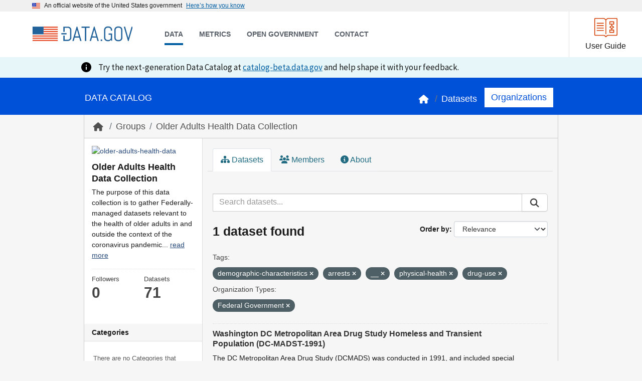

--- FILE ---
content_type: image/svg+xml; charset=utf-8
request_url: https://catalog.data.gov/images/close.svg
body_size: 320
content:
<svg xmlns:xlink="http://www.w3.org/1999/xlink" xmlns="http://www.w3.org/2000/svg" class="usa-icon " aria-hidden="true" role="img" width="24"  height="24" ><defs><symbol viewBox="0 0 24 24" id="svg-close" xmlns="http://www.w3.org/2000/svg" aria-hidden="true" data-nav-hidden=""><path d="M19 6.41 17.59 5 12 10.59 6.41 5 5 6.41 10.59 12 5 17.59 6.41 19 12 13.41 17.59 19 19 17.59 13.41 12z" aria-hidden="true" data-nav-hidden=""></path></symbol></defs>
    <use xlink:href="#svg-close" fill="#1B1B1B"></use>
  </svg>